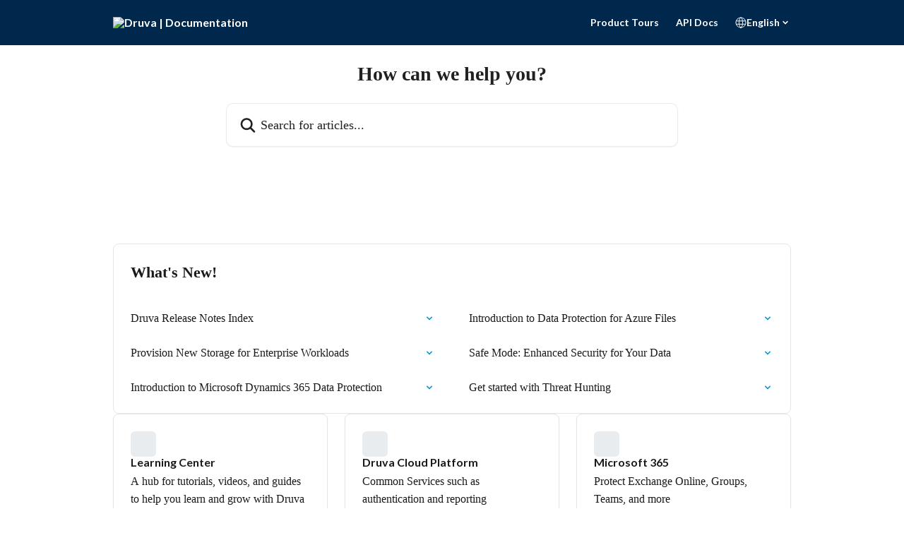

--- FILE ---
content_type: text/html; charset=utf-8
request_url: https://help.druva.com/en
body_size: 16053
content:
<!DOCTYPE html><html lang="en"><head><meta charSet="utf-8" data-next-head=""/><title data-next-head="">Druva | Documentation</title><meta property="og:title" content="Druva | Documentation" data-next-head=""/><meta name="twitter:title" content="Druva | Documentation" data-next-head=""/><meta property="og:description" content="Druva | Documentation" data-next-head=""/><meta name="twitter:description" content="Druva | Documentation" data-next-head=""/><meta name="description" content="Druva | Documentation" data-next-head=""/><meta property="og:type" content="website" data-next-head=""/><meta name="robots" content="all" data-next-head=""/><meta name="viewport" content="width=device-width, initial-scale=1" data-next-head=""/><link href="https://intercom.help/druva-help-center/assets/favicon" rel="icon" data-next-head=""/><link rel="canonical" href="https://help.druva.com/en/" data-next-head=""/><link rel="alternate" href="https://help.druva.com/en/" hrefLang="en" data-next-head=""/><link rel="alternate" href="https://help.druva.com/en/" hrefLang="x-default" data-next-head=""/><link nonce="uxB6qtUmDyqmw3sB2YfZMxnER63TWZXCfnQETibSAF0=" rel="preload" href="https://static.intercomassets.com/_next/static/css/3141721a1e975790.css" as="style"/><link nonce="uxB6qtUmDyqmw3sB2YfZMxnER63TWZXCfnQETibSAF0=" rel="stylesheet" href="https://static.intercomassets.com/_next/static/css/3141721a1e975790.css" data-n-g=""/><link nonce="uxB6qtUmDyqmw3sB2YfZMxnER63TWZXCfnQETibSAF0=" rel="preload" href="https://static.intercomassets.com/_next/static/css/478e7021f61ff7f6.css" as="style"/><link nonce="uxB6qtUmDyqmw3sB2YfZMxnER63TWZXCfnQETibSAF0=" rel="stylesheet" href="https://static.intercomassets.com/_next/static/css/478e7021f61ff7f6.css"/><link nonce="uxB6qtUmDyqmw3sB2YfZMxnER63TWZXCfnQETibSAF0=" rel="preload" href="https://static.intercomassets.com/_next/static/css/2b420b27f78df33f.css" as="style"/><link nonce="uxB6qtUmDyqmw3sB2YfZMxnER63TWZXCfnQETibSAF0=" rel="stylesheet" href="https://static.intercomassets.com/_next/static/css/2b420b27f78df33f.css"/><noscript data-n-css="uxB6qtUmDyqmw3sB2YfZMxnER63TWZXCfnQETibSAF0="></noscript><script defer="" nonce="uxB6qtUmDyqmw3sB2YfZMxnER63TWZXCfnQETibSAF0=" nomodule="" src="https://static.intercomassets.com/_next/static/chunks/polyfills-42372ed130431b0a.js"></script><script defer="" src="https://static.intercomassets.com/_next/static/chunks/4065.dc03f823da24a99e.js" nonce="uxB6qtUmDyqmw3sB2YfZMxnER63TWZXCfnQETibSAF0="></script><script defer="" src="https://static.intercomassets.com/_next/static/chunks/1200.9e10d77acb556fa6.js" nonce="uxB6qtUmDyqmw3sB2YfZMxnER63TWZXCfnQETibSAF0="></script><script src="https://static.intercomassets.com/_next/static/chunks/webpack-77e96bfb16dbd813.js" nonce="uxB6qtUmDyqmw3sB2YfZMxnER63TWZXCfnQETibSAF0=" defer=""></script><script src="https://static.intercomassets.com/_next/static/chunks/framework-1f1b8d38c1d86c61.js" nonce="uxB6qtUmDyqmw3sB2YfZMxnER63TWZXCfnQETibSAF0=" defer=""></script><script src="https://static.intercomassets.com/_next/static/chunks/main-f21c5c986cf9e4f7.js" nonce="uxB6qtUmDyqmw3sB2YfZMxnER63TWZXCfnQETibSAF0=" defer=""></script><script src="https://static.intercomassets.com/_next/static/chunks/pages/_app-94f3b72a331ddaf7.js" nonce="uxB6qtUmDyqmw3sB2YfZMxnER63TWZXCfnQETibSAF0=" defer=""></script><script src="https://static.intercomassets.com/_next/static/chunks/d0502abb-aa607f45f5026044.js" nonce="uxB6qtUmDyqmw3sB2YfZMxnER63TWZXCfnQETibSAF0=" defer=""></script><script src="https://static.intercomassets.com/_next/static/chunks/6190-ef428f6633b5a03f.js" nonce="uxB6qtUmDyqmw3sB2YfZMxnER63TWZXCfnQETibSAF0=" defer=""></script><script src="https://static.intercomassets.com/_next/static/chunks/296-7834dcf3444315af.js" nonce="uxB6qtUmDyqmw3sB2YfZMxnER63TWZXCfnQETibSAF0=" defer=""></script><script src="https://static.intercomassets.com/_next/static/chunks/1493-082b934bc7717cd6.js" nonce="uxB6qtUmDyqmw3sB2YfZMxnER63TWZXCfnQETibSAF0=" defer=""></script><script src="https://static.intercomassets.com/_next/static/chunks/pages/%5BhelpCenterIdentifier%5D/%5Blocale%5D/landing-11986287b0fe7a13.js" nonce="uxB6qtUmDyqmw3sB2YfZMxnER63TWZXCfnQETibSAF0=" defer=""></script><script src="https://static.intercomassets.com/_next/static/e_0hji3lAVYohiVj5dWXp/_buildManifest.js" nonce="uxB6qtUmDyqmw3sB2YfZMxnER63TWZXCfnQETibSAF0=" defer=""></script><script src="https://static.intercomassets.com/_next/static/e_0hji3lAVYohiVj5dWXp/_ssgManifest.js" nonce="uxB6qtUmDyqmw3sB2YfZMxnER63TWZXCfnQETibSAF0=" defer=""></script><meta name="sentry-trace" content="c537f8e9662d643dd38e8ce17be16f9c-0c2a7db3bd99e36f-0"/><meta name="baggage" content="sentry-environment=production,sentry-release=d6b6b4589836420743b66b75450902609b5d0f1e,sentry-public_key=187f842308a64dea9f1f64d4b1b9c298,sentry-trace_id=c537f8e9662d643dd38e8ce17be16f9c,sentry-org_id=2129,sentry-sampled=false,sentry-sample_rand=0.4065677823880721,sentry-sample_rate=0"/><style id="__jsx-2011419142">:root{--body-bg: rgb(255, 255, 255);
--body-image: none;
--body-bg-rgb: 255, 255, 255;
--body-border: rgb(230, 230, 230);
--body-primary-color: #1a1a1a;
--body-secondary-color: #737373;
--body-reaction-bg: rgb(242, 242, 242);
--body-reaction-text-color: rgb(64, 64, 64);
--body-toc-active-border: #737373;
--body-toc-inactive-border: #f2f2f2;
--body-toc-inactive-color: #737373;
--body-toc-active-font-weight: 400;
--body-table-border: rgb(204, 204, 204);
--body-color: hsl(0, 0%, 0%);
--footer-bg: rgb(0, 40, 76);
--footer-image: none;
--footer-border: rgb(0, 67, 127);
--footer-color: hsl(210, 17%, 98%);
--header-bg: none;
--header-image: url(https://downloads.intercomcdn.com/i/o/465507/4bb5e205ad405d4b75368139/d73e08309388a84917c8329087e50d4b.png);
--header-color: hsl(0, 0%, 13%);
--collection-card-bg: rgb(233, 236, 239);
--collection-card-image: none;
--collection-card-color: hsl(30, 38%, 94%);
--card-bg: rgb(255, 255, 255);
--card-border-color: rgb(230, 230, 230);
--card-border-inner-radius: 6px;
--card-border-radius: 8px;
--card-shadow: 0 1px 2px 0 rgb(0 0 0 / 0.05);
--search-bar-border-radius: 10px;
--search-bar-width: 100%;
--ticket-blue-bg-color: #dce1f9;
--ticket-blue-text-color: #334bfa;
--ticket-green-bg-color: #d7efdc;
--ticket-green-text-color: #0f7134;
--ticket-orange-bg-color: #ffebdb;
--ticket-orange-text-color: #b24d00;
--ticket-red-bg-color: #ffdbdb;
--ticket-red-text-color: #df2020;
--header-height: 245px;
--header-subheader-background-color: #00284C;
--header-subheader-font-color: #FFFFFF;
--content-block-bg: rgb(255, 255, 255);
--content-block-image: none;
--content-block-color: hsl(0, 0%, 10%);
--content-block-button-bg: rgb(33, 113, 181);
--content-block-button-image: none;
--content-block-button-color: hsl(210, 17%, 98%);
--content-block-button-radius: 6px;
--content-block-margin: calc(-50vw + 50%);
--content-block-width: calc(100vw);
--primary-color: hsl(195, 100%, 40%);
--primary-color-alpha-10: hsla(195, 100%, 40%, 0.1);
--primary-color-alpha-60: hsla(195, 100%, 40%, 0.6);
--text-on-primary-color: #1a1a1a}</style><style id="__jsx-2179010651">:root{--font-family-primary: 'Roboto', 'Roboto Fallback'}</style><style id="__jsx-1812811501">:root{--font-family-secondary: 'Lato', 'Lato Fallback'}</style><style id="__jsx-1308133340">#search-bar{--search-bar-width: 640px}</style><style id="__jsx-1406699716">#header{--header-height: 245px}</style><style id="__jsx-cf6f0ea00fa5c760">.fade-background.jsx-cf6f0ea00fa5c760{background:radial-gradient(333.38%100%at 50%0%,rgba(var(--body-bg-rgb),0)0%,rgba(var(--body-bg-rgb),.00925356)11.67%,rgba(var(--body-bg-rgb),.0337355)21.17%,rgba(var(--body-bg-rgb),.0718242)28.85%,rgba(var(--body-bg-rgb),.121898)35.03%,rgba(var(--body-bg-rgb),.182336)40.05%,rgba(var(--body-bg-rgb),.251516)44.25%,rgba(var(--body-bg-rgb),.327818)47.96%,rgba(var(--body-bg-rgb),.409618)51.51%,rgba(var(--body-bg-rgb),.495297)55.23%,rgba(var(--body-bg-rgb),.583232)59.47%,rgba(var(--body-bg-rgb),.671801)64.55%,rgba(var(--body-bg-rgb),.759385)70.81%,rgba(var(--body-bg-rgb),.84436)78.58%,rgba(var(--body-bg-rgb),.9551)88.2%,rgba(var(--body-bg-rgb),1)100%),var(--header-image),var(--header-bg);background-size:cover;background-position-x:center}</style></head><body><div id="__next"><div dir="ltr" class="h-full w-full"><span class="hidden">Copyright 2023. Intercom Inc.

      Licensed under the Apache License, Version 2.0 (the &quot;License&quot;);
      you may not use this file except in compliance with the License.
      You may obtain a copy of the License at

          http://www.apache.org/licenses/LICENSE-2.0

      Unless required by applicable law or agreed to in writing, software
      distributed under the License is distributed on an &quot;AS IS&quot; BASIS,
      WITHOUT WARRANTIES OR CONDITIONS OF ANY KIND, either express or implied.
      See the License for the specific language governing permissions and
      limitations under the License.</span><span class="hidden">Copyright (c) 2023, Intercom, Inc. (legal@intercom.io) with Reserved Font Name &quot;Lato&quot;.
      This Font Software is licensed under the SIL Open Font License, Version 1.1.</span><a href="#main-content" class="sr-only font-bold text-header-color focus:not-sr-only focus:absolute focus:left-4 focus:top-4 focus:z-50" aria-roledescription="Link, Press control-option-right-arrow to exit">Skip to main content</a><main class=""><header id="header" data-testid="header" class="jsx-cf6f0ea00fa5c760 flex flex-col text-header-color"><section class="relative flex w-full flex-col bg-header-subheader-background-color text-header-subheader-font-color pb-6"><div class="header__meta_wrapper flex justify-center px-5 pt-6 leading-none sm:px-10"><div class="flex items-center w-240" data-testid="subheader-container"><div class="mo__body header__site_name"><div class="header__logo"><a href="/en/"><img src="https://downloads.intercomcdn.com/i/o/440690/1a2d657ec884f670fda4ec8e/31e15d955d73babef21f49bb8f1142ee.png" height="249" alt="Druva | Documentation"/></a></div></div><div><div class="flex items-center font-semibold"><div class="flex items-center md:hidden" data-testid="small-screen-children"><button class="flex items-center border-none bg-transparent px-1.5" data-testid="hamburger-menu-button" aria-label="Open menu"><svg width="24" height="24" viewBox="0 0 16 16" xmlns="http://www.w3.org/2000/svg" class="fill-current"><path d="M1.86861 2C1.38889 2 1 2.3806 1 2.85008C1 3.31957 1.38889 3.70017 1.86861 3.70017H14.1314C14.6111 3.70017 15 3.31957 15 2.85008C15 2.3806 14.6111 2 14.1314 2H1.86861Z"></path><path d="M1 8C1 7.53051 1.38889 7.14992 1.86861 7.14992H14.1314C14.6111 7.14992 15 7.53051 15 8C15 8.46949 14.6111 8.85008 14.1314 8.85008H1.86861C1.38889 8.85008 1 8.46949 1 8Z"></path><path d="M1 13.1499C1 12.6804 1.38889 12.2998 1.86861 12.2998H14.1314C14.6111 12.2998 15 12.6804 15 13.1499C15 13.6194 14.6111 14 14.1314 14H1.86861C1.38889 14 1 13.6194 1 13.1499Z"></path></svg></button><div class="fixed right-0 top-0 z-50 h-full w-full hidden" data-testid="hamburger-menu"><div class="flex h-full w-full justify-end bg-black bg-opacity-30"><div class="flex h-fit w-full flex-col bg-white opacity-100 sm:h-full sm:w-1/2"><button class="text-body-font flex items-center self-end border-none bg-transparent pr-6 pt-6" data-testid="hamburger-menu-close-button" aria-label="Close menu"><svg width="24" height="24" viewBox="0 0 16 16" xmlns="http://www.w3.org/2000/svg"><path d="M3.5097 3.5097C3.84165 3.17776 4.37984 3.17776 4.71178 3.5097L7.99983 6.79775L11.2879 3.5097C11.6198 3.17776 12.158 3.17776 12.49 3.5097C12.8219 3.84165 12.8219 4.37984 12.49 4.71178L9.20191 7.99983L12.49 11.2879C12.8219 11.6198 12.8219 12.158 12.49 12.49C12.158 12.8219 11.6198 12.8219 11.2879 12.49L7.99983 9.20191L4.71178 12.49C4.37984 12.8219 3.84165 12.8219 3.5097 12.49C3.17776 12.158 3.17776 11.6198 3.5097 11.2879L6.79775 7.99983L3.5097 4.71178C3.17776 4.37984 3.17776 3.84165 3.5097 3.5097Z"></path></svg></button><nav class="flex flex-col pl-4 text-black"><a target="_blank" rel="noopener noreferrer" href="https://www.druva.com/tours" class="mx-5 mb-5 text-md no-underline hover:opacity-80 md:mx-3 md:my-0 md:text-base" data-testid="header-link-0">Product Tours</a><a target="_blank" rel="noopener noreferrer" href="https://developer.druva.com/" class="mx-5 mb-5 text-md no-underline hover:opacity-80 md:mx-3 md:my-0 md:text-base" data-testid="header-link-1">API Docs</a><div class="relative cursor-pointer has-[:focus]:outline"><select class="peer absolute z-10 block h-6 w-full cursor-pointer opacity-0 md:text-base" aria-label="Change language" id="language-selector"><option value="/en/" class="text-black" selected="">English</option></select><div class="mb-10 ml-5 flex items-center gap-1 text-md hover:opacity-80 peer-hover:opacity-80 md:m-0 md:ml-3 md:text-base" aria-hidden="true"><svg id="locale-picker-globe" width="16" height="16" viewBox="0 0 16 16" fill="none" xmlns="http://www.w3.org/2000/svg" class="shrink-0" aria-hidden="true"><path d="M8 15C11.866 15 15 11.866 15 8C15 4.13401 11.866 1 8 1C4.13401 1 1 4.13401 1 8C1 11.866 4.13401 15 8 15Z" stroke="currentColor" stroke-linecap="round" stroke-linejoin="round"></path><path d="M8 15C9.39949 15 10.534 11.866 10.534 8C10.534 4.13401 9.39949 1 8 1C6.60051 1 5.466 4.13401 5.466 8C5.466 11.866 6.60051 15 8 15Z" stroke="currentColor" stroke-linecap="round" stroke-linejoin="round"></path><path d="M1.448 5.75989H14.524" stroke="currentColor" stroke-linecap="round" stroke-linejoin="round"></path><path d="M1.448 10.2402H14.524" stroke="currentColor" stroke-linecap="round" stroke-linejoin="round"></path></svg>English<svg id="locale-picker-arrow" width="16" height="16" viewBox="0 0 16 16" fill="none" xmlns="http://www.w3.org/2000/svg" class="shrink-0" aria-hidden="true"><path d="M5 6.5L8.00093 9.5L11 6.50187" stroke="currentColor" stroke-width="1.5" stroke-linecap="round" stroke-linejoin="round"></path></svg></div></div></nav></div></div></div></div><nav class="hidden items-center md:flex" data-testid="large-screen-children"><a target="_blank" rel="noopener noreferrer" href="https://www.druva.com/tours" class="mx-5 mb-5 text-md no-underline hover:opacity-80 md:mx-3 md:my-0 md:text-base" data-testid="header-link-0">Product Tours</a><a target="_blank" rel="noopener noreferrer" href="https://developer.druva.com/" class="mx-5 mb-5 text-md no-underline hover:opacity-80 md:mx-3 md:my-0 md:text-base" data-testid="header-link-1">API Docs</a><div class="relative cursor-pointer has-[:focus]:outline"><select class="peer absolute z-10 block h-6 w-full cursor-pointer opacity-0 md:text-base" aria-label="Change language" id="language-selector"><option value="/en/" class="text-black" selected="">English</option></select><div class="mb-10 ml-5 flex items-center gap-1 text-md hover:opacity-80 peer-hover:opacity-80 md:m-0 md:ml-3 md:text-base" aria-hidden="true"><svg id="locale-picker-globe" width="16" height="16" viewBox="0 0 16 16" fill="none" xmlns="http://www.w3.org/2000/svg" class="shrink-0" aria-hidden="true"><path d="M8 15C11.866 15 15 11.866 15 8C15 4.13401 11.866 1 8 1C4.13401 1 1 4.13401 1 8C1 11.866 4.13401 15 8 15Z" stroke="currentColor" stroke-linecap="round" stroke-linejoin="round"></path><path d="M8 15C9.39949 15 10.534 11.866 10.534 8C10.534 4.13401 9.39949 1 8 1C6.60051 1 5.466 4.13401 5.466 8C5.466 11.866 6.60051 15 8 15Z" stroke="currentColor" stroke-linecap="round" stroke-linejoin="round"></path><path d="M1.448 5.75989H14.524" stroke="currentColor" stroke-linecap="round" stroke-linejoin="round"></path><path d="M1.448 10.2402H14.524" stroke="currentColor" stroke-linecap="round" stroke-linejoin="round"></path></svg>English<svg id="locale-picker-arrow" width="16" height="16" viewBox="0 0 16 16" fill="none" xmlns="http://www.w3.org/2000/svg" class="shrink-0" aria-hidden="true"><path d="M5 6.5L8.00093 9.5L11 6.50187" stroke="currentColor" stroke-width="1.5" stroke-linecap="round" stroke-linejoin="round"></path></svg></div></div></nav></div></div></div></div></section><div class="jsx-cf6f0ea00fa5c760 relative flex grow flex-col mb-9 bg-header-bg bg-header-image bg-cover bg-center pb-9 pt-6 sm:min-h-header"><div id="sr-announcement" aria-live="polite" class="jsx-cf6f0ea00fa5c760 sr-only"></div><div class="jsx-cf6f0ea00fa5c760 flex h-full flex-col items-center marker:shrink-0"><section class="relative mx-5 flex h-full w-full flex-col items-center px-5 sm:px-10"><div class="flex h-full max-w-full flex-col w-240 justify-center" data-testid="main-header-container"><h1 class="text-7 mb-6 text-welcome-message font-bold text-header-color text-center">How can we help you?</h1><div id="search-bar" class="relative w-full"><form action="/en/" autoComplete="off"><div class="flex w-full flex-col items-center"><div class="relative flex w-full sm:w-search-bar"><label for="search-input" class="sr-only">Search for articles...</label><input id="search-input" type="text" autoComplete="off" class="peer w-full rounded-search-bar border border-black-alpha-8 bg-white-alpha-20 p-4 ps-12 font-secondary text-lg text-header-color shadow-search-bar outline-none transition ease-linear placeholder:text-header-color hover:bg-white-alpha-27 hover:shadow-search-bar-hover focus:border-transparent focus:bg-white focus:text-black-10 focus:shadow-search-bar-focused placeholder:focus:text-black-45" placeholder="Search for articles..." name="q" aria-label="Search for articles..." value=""/><div class="absolute inset-y-0 start-0 flex items-center fill-header-color peer-focus-visible:fill-black-45 pointer-events-none ps-5"><svg width="22" height="21" viewBox="0 0 22 21" xmlns="http://www.w3.org/2000/svg" class="fill-inherit" aria-hidden="true"><path fill-rule="evenodd" clip-rule="evenodd" d="M3.27485 8.7001C3.27485 5.42781 5.92757 2.7751 9.19985 2.7751C12.4721 2.7751 15.1249 5.42781 15.1249 8.7001C15.1249 11.9724 12.4721 14.6251 9.19985 14.6251C5.92757 14.6251 3.27485 11.9724 3.27485 8.7001ZM9.19985 0.225098C4.51924 0.225098 0.724854 4.01948 0.724854 8.7001C0.724854 13.3807 4.51924 17.1751 9.19985 17.1751C11.0802 17.1751 12.8176 16.5627 14.2234 15.5265L19.0981 20.4013C19.5961 20.8992 20.4033 20.8992 20.9013 20.4013C21.3992 19.9033 21.3992 19.0961 20.9013 18.5981L16.0264 13.7233C17.0625 12.3176 17.6749 10.5804 17.6749 8.7001C17.6749 4.01948 13.8805 0.225098 9.19985 0.225098Z"></path></svg></div></div></div></form></div></div></section></div></div></header><div class="z-1 flex shrink-0 grow basis-auto justify-center px-5 sm:px-10"><section data-testid="main-content" id="main-content" class="max-w-full w-240"><section data-testid="landing-section"><div class="flex flex-col gap-12"><section class="flex flex-col rounded-card border border-solid border-card-border bg-card-bg p-2 sm:p-3"><header data-testid="article-list-block-title" class="mb-1 px-3 pb-4 pt-2 font-primary text-xl font-bold leading-10 text-body-primary-color">What&#x27;s New!</header><div class="grid auto-rows-auto gap-x-4 sm:gap-x-6 md:grid-cols-2" role="list"><a class="duration-250 group/article flex flex-row justify-between gap-2 py-2 no-underline transition ease-linear hover:bg-primary-alpha-10 hover:text-primary sm:rounded-card-inner sm:py-3 rounded-card-inner px-3" href="https://help.druva.com/en/articles/10206884-druva-release-notes-index" data-testid="article-link"><div class="flex flex-col p-0"><span class="m-0 text-md text-body-primary-color group-hover/article:text-primary font-regular">Druva Release Notes Index</span></div><div class="flex shrink-0 flex-col justify-center p-0"><svg class="block h-4 w-4 text-primary ltr:-rotate-90 rtl:rotate-90" fill="currentColor" viewBox="0 0 20 20" xmlns="http://www.w3.org/2000/svg"><path fill-rule="evenodd" d="M5.293 7.293a1 1 0 011.414 0L10 10.586l3.293-3.293a1 1 0 111.414 1.414l-4 4a1 1 0 01-1.414 0l-4-4a1 1 0 010-1.414z" clip-rule="evenodd"></path></svg></div></a><a class="duration-250 group/article flex flex-row justify-between gap-2 py-2 no-underline transition ease-linear hover:bg-primary-alpha-10 hover:text-primary sm:rounded-card-inner sm:py-3 rounded-card-inner px-3" href="https://help.druva.com/en/articles/12469511-introduction-to-data-protection-for-azure-files" data-testid="article-link"><div class="flex flex-col p-0"><span class="m-0 text-md text-body-primary-color group-hover/article:text-primary font-regular">Introduction to Data Protection for Azure Files</span></div><div class="flex shrink-0 flex-col justify-center p-0"><svg class="block h-4 w-4 text-primary ltr:-rotate-90 rtl:rotate-90" fill="currentColor" viewBox="0 0 20 20" xmlns="http://www.w3.org/2000/svg"><path fill-rule="evenodd" d="M5.293 7.293a1 1 0 011.414 0L10 10.586l3.293-3.293a1 1 0 111.414 1.414l-4 4a1 1 0 01-1.414 0l-4-4a1 1 0 010-1.414z" clip-rule="evenodd"></path></svg></div></a><a class="duration-250 group/article flex flex-row justify-between gap-2 py-2 no-underline transition ease-linear hover:bg-primary-alpha-10 hover:text-primary sm:rounded-card-inner sm:py-3 rounded-card-inner px-3" href="https://help.druva.com/en/articles/12890113-provision-new-storage-for-enterprise-workloads" data-testid="article-link"><div class="flex flex-col p-0"><span class="m-0 text-md text-body-primary-color group-hover/article:text-primary font-regular">Provision New Storage for Enterprise Workloads</span></div><div class="flex shrink-0 flex-col justify-center p-0"><svg class="block h-4 w-4 text-primary ltr:-rotate-90 rtl:rotate-90" fill="currentColor" viewBox="0 0 20 20" xmlns="http://www.w3.org/2000/svg"><path fill-rule="evenodd" d="M5.293 7.293a1 1 0 011.414 0L10 10.586l3.293-3.293a1 1 0 111.414 1.414l-4 4a1 1 0 01-1.414 0l-4-4a1 1 0 010-1.414z" clip-rule="evenodd"></path></svg></div></a><a class="duration-250 group/article flex flex-row justify-between gap-2 py-2 no-underline transition ease-linear hover:bg-primary-alpha-10 hover:text-primary sm:rounded-card-inner sm:py-3 rounded-card-inner px-3" href="https://help.druva.com/en/articles/10901085-safe-mode-enhanced-security-for-your-data" data-testid="article-link"><div class="flex flex-col p-0"><span class="m-0 text-md text-body-primary-color group-hover/article:text-primary font-regular">Safe Mode: Enhanced Security for Your Data</span></div><div class="flex shrink-0 flex-col justify-center p-0"><svg class="block h-4 w-4 text-primary ltr:-rotate-90 rtl:rotate-90" fill="currentColor" viewBox="0 0 20 20" xmlns="http://www.w3.org/2000/svg"><path fill-rule="evenodd" d="M5.293 7.293a1 1 0 011.414 0L10 10.586l3.293-3.293a1 1 0 111.414 1.414l-4 4a1 1 0 01-1.414 0l-4-4a1 1 0 010-1.414z" clip-rule="evenodd"></path></svg></div></a><a class="duration-250 group/article flex flex-row justify-between gap-2 py-2 no-underline transition ease-linear hover:bg-primary-alpha-10 hover:text-primary sm:rounded-card-inner sm:py-3 rounded-card-inner px-3" href="https://help.druva.com/en/articles/10513524-introduction-to-microsoft-dynamics-365-data-protection" data-testid="article-link"><div class="flex flex-col p-0"><span class="m-0 text-md text-body-primary-color group-hover/article:text-primary font-regular">Introduction to Microsoft Dynamics 365 Data Protection</span></div><div class="flex shrink-0 flex-col justify-center p-0"><svg class="block h-4 w-4 text-primary ltr:-rotate-90 rtl:rotate-90" fill="currentColor" viewBox="0 0 20 20" xmlns="http://www.w3.org/2000/svg"><path fill-rule="evenodd" d="M5.293 7.293a1 1 0 011.414 0L10 10.586l3.293-3.293a1 1 0 111.414 1.414l-4 4a1 1 0 01-1.414 0l-4-4a1 1 0 010-1.414z" clip-rule="evenodd"></path></svg></div></a><a class="duration-250 group/article flex flex-row justify-between gap-2 py-2 no-underline transition ease-linear hover:bg-primary-alpha-10 hover:text-primary sm:rounded-card-inner sm:py-3 rounded-card-inner px-3" href="https://help.druva.com/en/articles/9398481-get-started-with-threat-hunting" data-testid="article-link"><div class="flex flex-col p-0"><span class="m-0 text-md text-body-primary-color group-hover/article:text-primary font-regular">Get started with Threat Hunting</span></div><div class="flex shrink-0 flex-col justify-center p-0"><svg class="block h-4 w-4 text-primary ltr:-rotate-90 rtl:rotate-90" fill="currentColor" viewBox="0 0 20 20" xmlns="http://www.w3.org/2000/svg"><path fill-rule="evenodd" d="M5.293 7.293a1 1 0 011.414 0L10 10.586l3.293-3.293a1 1 0 111.414 1.414l-4 4a1 1 0 01-1.414 0l-4-4a1 1 0 010-1.414z" clip-rule="evenodd"></path></svg></div></a></div></section><div class="grid auto-rows-auto gap-x-4 sm:gap-x-6 gap-y-4 sm:gap-y-6 md:grid-cols-3" role="list"><a href="https://help.druva.com/en/collections/9527765-learning-center" data-testid="collection-card-classic" class="collection-link group/collection-summary flex grow overflow-hidden border border-solid border-card-border bg-card-bg no-underline shadow-card transition ease-linear rounded-card hover:border-primary-alpha-60 flex-col"><div class="flex grow flex-col gap-4 p-5 sm:flex-col sm:p-6" id="learning-center"><div id="collection-icon-9527765" class="flex items-center rounded-card-inner bg-cover bg-center h-9 w-9 justify-center bg-collection-card-bg bg-collection-card-image" data-test-collection-photo="true"><div class="h-6 w-6"><img src="https://downloads.intercomcdn.com/i/o/bss4b318/585118/8078d4bc5f8c62327d010decd903/27cbbb7d58b7d2f5a64d54a69a09ff00.png" alt="" width="100%" height="100%" loading="lazy"/></div></div><div class="intercom-force-break flex w-full flex-1 flex-col text-body-primary-color justify-between"><div><div class="-mt-1 mb-0.5 line-clamp-2 text-md font-semibold leading-normal text-body-primary-color transition ease-linear group-hover/collection-summary:text-primary sm:line-clamp-1" data-testid="collection-name">Learning Center</div><p class="mb-0 mt-0 line-clamp-3 text-md sm:line-clamp-3">A hub for tutorials, videos, and guides to help you learn and grow with Druva</p></div><div class="mt-4"><div class="flex"><span class="line-clamp-1 flex text-base text-body-secondary-color">1 article</span></div></div></div></div></a><a href="https://help.druva.com/en/collections/6094377-druva-cloud-platform" data-testid="collection-card-classic" class="collection-link group/collection-summary flex grow overflow-hidden border border-solid border-card-border bg-card-bg no-underline shadow-card transition ease-linear rounded-card hover:border-primary-alpha-60 flex-col"><div class="flex grow flex-col gap-4 p-5 sm:flex-col sm:p-6" id="druva-cloud-platform"><div id="collection-icon-6094377" class="flex items-center rounded-card-inner bg-cover bg-center h-9 w-9 justify-center bg-collection-card-bg bg-collection-card-image" data-test-collection-photo="true"><div class="h-6 w-6"><img src="https://downloads.intercomcdn.com/i/o/bss4b318/585120/c21aafe5bbf71bb92d5079cc2534/d82ceed707b21b8b9be9aee530bf5714.png" alt="" width="100%" height="100%" loading="lazy"/></div></div><div class="intercom-force-break flex w-full flex-1 flex-col text-body-primary-color justify-between"><div><div class="-mt-1 mb-0.5 line-clamp-2 text-md font-semibold leading-normal text-body-primary-color transition ease-linear group-hover/collection-summary:text-primary sm:line-clamp-1" data-testid="collection-name">Druva Cloud Platform</div><p class="mb-0 mt-0 line-clamp-3 text-md sm:line-clamp-3">Common Services such as authentication and reporting</p></div><div class="mt-4"><div class="flex"><span class="line-clamp-1 flex text-base text-body-secondary-color">226 articles</span></div></div></div></div></a><a href="https://help.druva.com/en/collections/6093923-microsoft-365" data-testid="collection-card-classic" class="collection-link group/collection-summary flex grow overflow-hidden border border-solid border-card-border bg-card-bg no-underline shadow-card transition ease-linear rounded-card hover:border-primary-alpha-60 flex-col"><div class="flex grow flex-col gap-4 p-5 sm:flex-col sm:p-6" id="microsoft-365"><div id="collection-icon-6093923" class="flex items-center rounded-card-inner bg-cover bg-center h-9 w-9 justify-center bg-collection-card-bg bg-collection-card-image" data-test-collection-photo="true"><div class="h-6 w-6"><img src="https://downloads.intercomcdn.com/i/o/575387/9e9bdb44e2939053d7190372/d8d49332658e39400a61af2be51eff49.png" alt="" width="100%" height="100%" loading="lazy"/></div></div><div class="intercom-force-break flex w-full flex-1 flex-col text-body-primary-color justify-between"><div><div class="-mt-1 mb-0.5 line-clamp-2 text-md font-semibold leading-normal text-body-primary-color transition ease-linear group-hover/collection-summary:text-primary sm:line-clamp-1" data-testid="collection-name">Microsoft 365</div><p class="mb-0 mt-0 line-clamp-3 text-md sm:line-clamp-3">Protect Exchange Online, Groups, Teams, and more</p></div><div class="mt-4"><div class="flex"><span class="line-clamp-1 flex text-base text-body-secondary-color">174 articles</span></div></div></div></div></a><a href="https://help.druva.com/en/collections/9593289-microsoft-entra-id" data-testid="collection-card-classic" class="collection-link group/collection-summary flex grow overflow-hidden border border-solid border-card-border bg-card-bg no-underline shadow-card transition ease-linear rounded-card hover:border-primary-alpha-60 flex-col"><div class="flex grow flex-col gap-4 p-5 sm:flex-col sm:p-6" id="microsoft-entra-id"><div id="collection-icon-9593289" class="flex items-center rounded-card-inner bg-cover bg-center h-9 w-9 justify-center bg-collection-card-bg bg-collection-card-image" data-test-collection-photo="true"><div class="h-6 w-6"><img src="https://downloads.intercomcdn.com/i/o/575398/5750efb7197085d80da96815/c723f5a45dbe8d80711a52ea2831d25b.png" alt="" width="100%" height="100%" loading="lazy"/></div></div><div class="intercom-force-break flex w-full flex-1 flex-col text-body-primary-color justify-between"><div><div class="-mt-1 mb-0.5 line-clamp-2 text-md font-semibold leading-normal text-body-primary-color transition ease-linear group-hover/collection-summary:text-primary sm:line-clamp-1" data-testid="collection-name">Microsoft Entra ID</div><p class="mb-0 mt-0 line-clamp-3 text-md sm:line-clamp-3">Protect Microsoft Entra ID data</p></div><div class="mt-4"><div class="flex"><span class="line-clamp-1 flex text-base text-body-secondary-color">11 articles</span></div></div></div></div></a><a href="https://help.druva.com/en/collections/11587083-microsoft-dynamics-365" data-testid="collection-card-classic" class="collection-link group/collection-summary flex grow overflow-hidden border border-solid border-card-border bg-card-bg no-underline shadow-card transition ease-linear rounded-card hover:border-primary-alpha-60 flex-col"><div class="flex grow flex-col gap-4 p-5 sm:flex-col sm:p-6" id="microsoft-dynamics-365"><div id="collection-icon-11587083" class="flex items-center rounded-card-inner bg-cover bg-center h-9 w-9 justify-center bg-collection-card-bg bg-collection-card-image" data-test-collection-photo="true"><div class="h-6 w-6"><img src="https://downloads.intercomcdn.com/i/o/bss4b318/656434/fc4b5573aa3d479d352b129196ae/f6d3ed84b6b454976e2e8e0579cd23ab.png" alt="" width="100%" height="100%" loading="lazy"/></div></div><div class="intercom-force-break flex w-full flex-1 flex-col text-body-primary-color justify-between"><div><div class="-mt-1 mb-0.5 line-clamp-2 text-md font-semibold leading-normal text-body-primary-color transition ease-linear group-hover/collection-summary:text-primary sm:line-clamp-1" data-testid="collection-name">Microsoft Dynamics 365</div><p class="mb-0 mt-0 line-clamp-3 text-md sm:line-clamp-3">Protect Microsoft Dynamics 365 Environments</p></div><div class="mt-4"><div class="flex"><span class="line-clamp-1 flex text-base text-body-secondary-color">13 articles</span></div></div></div></div></a><a href="https://help.druva.com/en/collections/7534052-enterprise-workloads" data-testid="collection-card-classic" class="collection-link group/collection-summary flex grow overflow-hidden border border-solid border-card-border bg-card-bg no-underline shadow-card transition ease-linear rounded-card hover:border-primary-alpha-60 flex-col"><div class="flex grow flex-col gap-4 p-5 sm:flex-col sm:p-6" id="enterprise-workloads"><div id="collection-icon-7534052" class="flex items-center rounded-card-inner bg-cover bg-center h-9 w-9 justify-center bg-collection-card-bg bg-collection-card-image" data-test-collection-photo="true"><div class="h-6 w-6"><img src="https://downloads.intercomcdn.com/i/o/575384/3da742f6978558e96e0891aa/32ad590e05e7e5ce73b24c116321b285.png" alt="" width="100%" height="100%" loading="lazy"/></div></div><div class="intercom-force-break flex w-full flex-1 flex-col text-body-primary-color justify-between"><div><div class="-mt-1 mb-0.5 line-clamp-2 text-md font-semibold leading-normal text-body-primary-color transition ease-linear group-hover/collection-summary:text-primary sm:line-clamp-1" data-testid="collection-name">Enterprise Workloads</div><p class="mb-0 mt-0 line-clamp-3 text-md sm:line-clamp-3">Protect on-premise and cloud workloads: File, NAS, SQL, Oracle, SAP HANA, VMware, Nutanix AHV, Hyper-V, MySQL, PostgreSQL, AWS S3, Azure VMs, Azure Blob Storage, and Azure SQL</p></div><div class="mt-4"><div class="flex"><span class="line-clamp-1 flex text-base text-body-secondary-color">643 articles</span></div></div></div></div></a><a href="https://help.druva.com/en/collections/6156129-aws-workloads" data-testid="collection-card-classic" class="collection-link group/collection-summary flex grow overflow-hidden border border-solid border-card-border bg-card-bg no-underline shadow-card transition ease-linear rounded-card hover:border-primary-alpha-60 flex-col"><div class="flex grow flex-col gap-4 p-5 sm:flex-col sm:p-6" id="aws-workloads"><div id="collection-icon-6156129" class="flex items-center rounded-card-inner bg-cover bg-center h-9 w-9 justify-center bg-collection-card-bg bg-collection-card-image" data-test-collection-photo="true"><div class="h-6 w-6"><img src="https://downloads.intercomcdn.com/i/o/575421/581644b4423139061bb69141/124de92b7e2d34b07d49e7a89c0f3bac.png" alt="" width="100%" height="100%" loading="lazy"/></div></div><div class="intercom-force-break flex w-full flex-1 flex-col text-body-primary-color justify-between"><div><div class="-mt-1 mb-0.5 line-clamp-2 text-md font-semibold leading-normal text-body-primary-color transition ease-linear group-hover/collection-summary:text-primary sm:line-clamp-1" data-testid="collection-name">AWS Workloads</div><p class="mb-0 mt-0 line-clamp-3 text-md sm:line-clamp-3">Protect EC2, EBS, RDS (Neptune, DocumentDB, Aurora instances), Dynamo DB, Redshift, and S3.</p></div><div class="mt-4"><div class="flex"><span class="line-clamp-1 flex text-base text-body-secondary-color">140 articles</span></div></div></div></div></a><a href="https://help.druva.com/en/collections/6094035-google-workspace" data-testid="collection-card-classic" class="collection-link group/collection-summary flex grow overflow-hidden border border-solid border-card-border bg-card-bg no-underline shadow-card transition ease-linear rounded-card hover:border-primary-alpha-60 flex-col"><div class="flex grow flex-col gap-4 p-5 sm:flex-col sm:p-6" id="google-workspace"><div id="collection-icon-6094035" class="flex items-center rounded-card-inner bg-cover bg-center h-9 w-9 justify-center bg-collection-card-bg bg-collection-card-image" data-test-collection-photo="true"><div class="h-6 w-6"><img src="https://downloads.intercomcdn.com/i/o/575369/729c4513847f82e1663638d6/dc253716b3983dbf90a80aa7ce3c89db.png" alt="" width="100%" height="100%" loading="lazy"/></div></div><div class="intercom-force-break flex w-full flex-1 flex-col text-body-primary-color justify-between"><div><div class="-mt-1 mb-0.5 line-clamp-2 text-md font-semibold leading-normal text-body-primary-color transition ease-linear group-hover/collection-summary:text-primary sm:line-clamp-1" data-testid="collection-name">Google Workspace</div><p class="mb-0 mt-0 line-clamp-3 text-md sm:line-clamp-3">Protect Gmail, Google Drive, and Shared Drive Data</p></div><div class="mt-4"><div class="flex"><span class="line-clamp-1 flex text-base text-body-secondary-color">21 articles</span></div></div></div></div></a><a href="https://help.druva.com/en/collections/6094037-salesforce" data-testid="collection-card-classic" class="collection-link group/collection-summary flex grow overflow-hidden border border-solid border-card-border bg-card-bg no-underline shadow-card transition ease-linear rounded-card hover:border-primary-alpha-60 flex-col"><div class="flex grow flex-col gap-4 p-5 sm:flex-col sm:p-6" id="salesforce"><div id="collection-icon-6094037" class="flex items-center rounded-card-inner bg-cover bg-center h-9 w-9 justify-center bg-collection-card-bg bg-collection-card-image" data-test-collection-photo="true"><div class="h-6 w-6"><img src="https://downloads.intercomcdn.com/i/o/575385/eb3477c0f255c1da434a90a2/7a165d46e3b6b57719a7b1679eeaacb2.png" alt="" width="100%" height="100%" loading="lazy"/></div></div><div class="intercom-force-break flex w-full flex-1 flex-col text-body-primary-color justify-between"><div><div class="-mt-1 mb-0.5 line-clamp-2 text-md font-semibold leading-normal text-body-primary-color transition ease-linear group-hover/collection-summary:text-primary sm:line-clamp-1" data-testid="collection-name">Salesforce</div><p class="mb-0 mt-0 line-clamp-3 text-md sm:line-clamp-3">Protect Salesforce Data</p></div><div class="mt-4"><div class="flex"><span class="line-clamp-1 flex text-base text-body-secondary-color">56 articles</span></div></div></div></div></a><a href="https://help.druva.com/en/collections/7386859-endpoints" data-testid="collection-card-classic" class="collection-link group/collection-summary flex grow overflow-hidden border border-solid border-card-border bg-card-bg no-underline shadow-card transition ease-linear rounded-card hover:border-primary-alpha-60 flex-col"><div class="flex grow flex-col gap-4 p-5 sm:flex-col sm:p-6" id="endpoints"><div id="collection-icon-7386859" class="flex items-center rounded-card-inner bg-cover bg-center h-9 w-9 justify-center bg-collection-card-bg bg-collection-card-image" data-test-collection-photo="true"><div class="h-6 w-6"><img src="https://downloads.intercomcdn.com/i/o/bss4b318/585131/fdcf806d3d6bab44e9ffdeb19eb5/5a3faf636e65accbb9466f28ba9c1851.png" alt="" width="100%" height="100%" loading="lazy"/></div></div><div class="intercom-force-break flex w-full flex-1 flex-col text-body-primary-color justify-between"><div><div class="-mt-1 mb-0.5 line-clamp-2 text-md font-semibold leading-normal text-body-primary-color transition ease-linear group-hover/collection-summary:text-primary sm:line-clamp-1" data-testid="collection-name">Endpoints</div><p class="mb-0 mt-0 line-clamp-3 text-md sm:line-clamp-3">Protect data on devices such as Laptops &amp; Desktops</p></div><div class="mt-4"><div class="flex"><span class="line-clamp-1 flex text-base text-body-secondary-color">150 articles</span></div></div></div></div></a><a href="https://help.druva.com/en/collections/7941606-insync-client-insync-web-guide" data-testid="collection-card-classic" class="collection-link group/collection-summary flex grow overflow-hidden border border-solid border-card-border bg-card-bg no-underline shadow-card transition ease-linear rounded-card hover:border-primary-alpha-60 flex-col"><div class="flex grow flex-col gap-4 p-5 sm:flex-col sm:p-6" id="insync-client-insync-web-guide"><div id="collection-icon-7941606" class="flex items-center rounded-card-inner bg-cover bg-center h-9 w-9 justify-center bg-collection-card-bg bg-collection-card-image" data-test-collection-photo="true"><div class="h-6 w-6"><img src="https://downloads.intercomcdn.com/i/o/bss4b318/585132/deb1f8faaa4098a0fa56bd8439e5/5a3faf636e65accbb9466f28ba9c1851.png" alt="" width="100%" height="100%" loading="lazy"/></div></div><div class="intercom-force-break flex w-full flex-1 flex-col text-body-primary-color justify-between"><div><div class="-mt-1 mb-0.5 line-clamp-2 text-md font-semibold leading-normal text-body-primary-color transition ease-linear group-hover/collection-summary:text-primary sm:line-clamp-1" data-testid="collection-name">inSync Client &amp; inSync Web Guide</div><p class="mb-0 mt-0 line-clamp-3 text-md sm:line-clamp-3">inSync Client and inSync Web for user devices to access the backed-up data.</p></div><div class="mt-4"><div class="flex"><span class="line-clamp-1 flex text-base text-body-secondary-color">63 articles</span></div></div></div></div></a><a href="https://help.druva.com/en/collections/6646327-data-governance" data-testid="collection-card-classic" class="collection-link group/collection-summary flex grow overflow-hidden border border-solid border-card-border bg-card-bg no-underline shadow-card transition ease-linear rounded-card hover:border-primary-alpha-60 flex-col"><div class="flex grow flex-col gap-4 p-5 sm:flex-col sm:p-6" id="data-governance"><div id="collection-icon-6646327" class="flex items-center rounded-card-inner bg-cover bg-center h-9 w-9 justify-center bg-collection-card-bg bg-collection-card-image" data-test-collection-photo="true"><div class="h-6 w-6"><img src="https://downloads.intercomcdn.com/i/o/575409/7be3a6e67bdd471ee0be69c0/a89d31a14f57905cf9d89d39998477f3.png" alt="" width="100%" height="100%" loading="lazy"/></div></div><div class="intercom-force-break flex w-full flex-1 flex-col text-body-primary-color justify-between"><div><div class="-mt-1 mb-0.5 line-clamp-2 text-md font-semibold leading-normal text-body-primary-color transition ease-linear group-hover/collection-summary:text-primary sm:line-clamp-1" data-testid="collection-name">Data Governance</div><p class="mb-0 mt-0 line-clamp-3 text-md sm:line-clamp-3">eDiscovery and Federated Search</p></div><div class="mt-4"><div class="flex"><span class="line-clamp-1 flex text-base text-body-secondary-color">71 articles</span></div></div></div></div></a><a href="https://help.druva.com/en/collections/6646328-cyber-resiliency" data-testid="collection-card-classic" class="collection-link group/collection-summary flex grow overflow-hidden border border-solid border-card-border bg-card-bg no-underline shadow-card transition ease-linear rounded-card hover:border-primary-alpha-60 flex-col"><div class="flex grow flex-col gap-4 p-5 sm:flex-col sm:p-6" id="cyber-resiliency"><div id="collection-icon-6646328" class="flex items-center rounded-card-inner bg-cover bg-center h-9 w-9 justify-center bg-collection-card-bg bg-collection-card-image" data-test-collection-photo="true"><div class="h-6 w-6"><img src="https://downloads.intercomcdn.com/i/o/575405/3cebd1aad580658f3f2ecd3e/bbff0e9387e529f66ff2074bde88e907.png" alt="" width="100%" height="100%" loading="lazy"/></div></div><div class="intercom-force-break flex w-full flex-1 flex-col text-body-primary-color justify-between"><div><div class="-mt-1 mb-0.5 line-clamp-2 text-md font-semibold leading-normal text-body-primary-color transition ease-linear group-hover/collection-summary:text-primary sm:line-clamp-1" data-testid="collection-name">Cyber Resiliency</div><p class="mb-0 mt-0 line-clamp-3 text-md sm:line-clamp-3">Posture &amp; Observability &amp; Ransomware protection &amp; recovery</p></div><div class="mt-4"><div class="flex"><span class="line-clamp-1 flex text-base text-body-secondary-color">53 articles</span></div></div></div></div></a><a href="https://help.druva.com/en/collections/7848423-managed-services-center" data-testid="collection-card-classic" class="collection-link group/collection-summary flex grow overflow-hidden border border-solid border-card-border bg-card-bg no-underline shadow-card transition ease-linear rounded-card hover:border-primary-alpha-60 flex-col"><div class="flex grow flex-col gap-4 p-5 sm:flex-col sm:p-6" id="managed-services-center"><div id="collection-icon-7848423" class="flex items-center rounded-card-inner bg-cover bg-center h-9 w-9 justify-center bg-collection-card-bg bg-collection-card-image" data-test-collection-photo="true"><div class="h-6 w-6"><img src="https://downloads.intercomcdn.com/i/o/bss4b318/585121/56275919b1461ff261c389e6cd5d/6bfab1dbd5fb43e46a23cd6c500d73db.png" alt="" width="100%" height="100%" loading="lazy"/></div></div><div class="intercom-force-break flex w-full flex-1 flex-col text-body-primary-color justify-between"><div><div class="-mt-1 mb-0.5 line-clamp-2 text-md font-semibold leading-normal text-body-primary-color transition ease-linear group-hover/collection-summary:text-primary sm:line-clamp-1" data-testid="collection-name">Managed Services Center</div><p class="mb-0 mt-0 line-clamp-3 text-md sm:line-clamp-3">Druva&#x27;s cloud first MSP Program</p></div><div class="mt-4"><div class="flex"><span class="line-clamp-1 flex text-base text-body-secondary-color">104 articles</span></div></div></div></div></a><a href="https://help.druva.com/en/collections/7848424-knowledge-base" data-testid="collection-card-classic" class="collection-link group/collection-summary flex grow overflow-hidden border border-solid border-card-border bg-card-bg no-underline shadow-card transition ease-linear rounded-card hover:border-primary-alpha-60 flex-col"><div class="flex grow flex-col gap-4 p-5 sm:flex-col sm:p-6" id="knowledge-base"><div id="collection-icon-7848424" class="flex items-center rounded-card-inner bg-cover bg-center h-9 w-9 justify-center bg-collection-card-bg bg-collection-card-image" data-test-collection-photo="true"><div class="h-6 w-6"><img src="https://downloads.intercomcdn.com/i/o/bss4b318/585122/e1df21017671cfa4c953ad029f75/b86c8bfd73255440c44cbb3b32c8d7ad.png" alt="" width="100%" height="100%" loading="lazy"/></div></div><div class="intercom-force-break flex w-full flex-1 flex-col text-body-primary-color justify-between"><div><div class="-mt-1 mb-0.5 line-clamp-2 text-md font-semibold leading-normal text-body-primary-color transition ease-linear group-hover/collection-summary:text-primary sm:line-clamp-1" data-testid="collection-name">Knowledge Base</div><p class="mb-0 mt-0 line-clamp-3 text-md sm:line-clamp-3">Technical Support Knowledge Articles</p></div><div class="mt-4"><div class="flex"><span class="line-clamp-1 flex text-base text-body-secondary-color">1243 articles</span></div></div></div></div></a><a href="https://help.druva.com/en/collections/8983809-announcements" data-testid="collection-card-classic" class="collection-link group/collection-summary flex grow overflow-hidden border border-solid border-card-border bg-card-bg no-underline shadow-card transition ease-linear rounded-card hover:border-primary-alpha-60 flex-col"><div class="flex grow flex-col gap-4 p-5 sm:flex-col sm:p-6" id="announcements"><div id="collection-icon-8983809" class="flex items-center rounded-card-inner bg-cover bg-center h-9 w-9 justify-center bg-collection-card-bg bg-collection-card-image" data-test-collection-photo="true"><div class="h-6 w-6"><img src="https://downloads.intercomcdn.com/i/o/bss4b318/585123/7216c827b458c2f7372c99bdee0f/345d8a7855e5dbe0f7892da524c797ab.png" alt="" width="100%" height="100%" loading="lazy"/></div></div><div class="intercom-force-break flex w-full flex-1 flex-col text-body-primary-color justify-between"><div><div class="-mt-1 mb-0.5 line-clamp-2 text-md font-semibold leading-normal text-body-primary-color transition ease-linear group-hover/collection-summary:text-primary sm:line-clamp-1" data-testid="collection-name">Announcements</div><p class="mb-0 mt-0 line-clamp-3 text-md sm:line-clamp-3">Important Updates</p></div><div class="mt-4"><div class="flex"><span class="line-clamp-1 flex text-base text-body-secondary-color">3 articles</span></div></div></div></div></a></div></div></section></section></div><footer id="footer" class="mt-24 shrink-0 bg-footer-bg px-0 py-12 text-left text-base text-footer-color"><div class="shrink-0 grow basis-auto px-5 sm:px-10"><div class="mx-auto max-w-240 sm:w-auto"><div><div class="flex flex-col md:flex-row" data-testid="classic-footer-layout"><div class="mb-6 me-0 max-w-65 shrink-0 sm:mb-0 sm:me-18 sm:w-auto"><div class="align-middle text-lg text-footer-color"><a class="no-underline" href="/en/"><img data-testid="logo-img" src="https://downloads.intercomcdn.com/i/o/440690/1a2d657ec884f670fda4ec8e/31e15d955d73babef21f49bb8f1142ee.png" alt="Druva | Documentation" class="max-h-8 contrast-80"/></a></div><div class="mt-6 text-start text-base">Druva © 2025. All rights reserved.</div><div class="mt-10"><ul data-testid="social-links" class="flex flex-wrap items-center gap-4 p-0 justify-start" id="social-links"><li class="list-none align-middle"><a target="_blank" href="https://www.linkedin.com/company/druva" rel="nofollow noreferrer noopener" data-testid="footer-social-link-0" class="no-underline"><img src="https://intercom.help/druva-help-center/assets/svg/icon:social-linkedin/F8F9FA" alt="" aria-label="https://www.linkedin.com/company/druva" width="16" height="16" loading="lazy" data-testid="social-icon-linkedin"/></a></li><li class="list-none align-middle"><a target="_blank" href="https://www.facebook.com/DruvaInc" rel="nofollow noreferrer noopener" data-testid="footer-social-link-1" class="no-underline"><img src="https://intercom.help/druva-help-center/assets/svg/icon:social-facebook/F8F9FA" alt="" aria-label="https://www.facebook.com/DruvaInc" width="16" height="16" loading="lazy" data-testid="social-icon-facebook"/></a></li><li class="list-none align-middle"><a target="_blank" href="https://www.twitter.com/druvainc" rel="nofollow noreferrer noopener" data-testid="footer-social-link-2" class="no-underline"><img src="https://intercom.help/druva-help-center/assets/svg/icon:social-twitter-x/F8F9FA" alt="" aria-label="https://www.twitter.com/druvainc" width="16" height="16" loading="lazy" data-testid="social-icon-x"/></a></li></ul></div></div><div class="mt-18 flex grow flex-col md:mt-0 md:items-end"><div class="grid grid-cols-2 gap-x-7 gap-y-14 md:flex md:flex-row md:flex-wrap"><div class="w-1/2 sm:w-auto"><div class="flex w-footer-column flex-col break-words"><p class="mb-6 text-start font-semibold">Support Community</p><ul data-testid="custom-links" class="p-0" id="custom-links"><li class="mb-4 list-none"><a target="_blank" href="https://support.druva.com/DRC_DiscussionsForums" rel="nofollow noreferrer noopener" data-testid="footer-custom-link-0" class="no-underline">Forum</a></li><li class="mb-4 list-none"><a target="_blank" href="https://help.druva.com/en/collections/7848424-knowledge-base" rel="nofollow noreferrer noopener" data-testid="footer-custom-link-1" class="no-underline">Knowledge Base</a></li></ul></div></div><div class="w-1/2 sm:w-auto"><div class="flex w-footer-column flex-col break-words"><p class="mb-6 text-start font-semibold">Support Resources</p><ul data-testid="custom-links" class="p-0" id="custom-links"><li class="mb-4 list-none"><a target="_blank" href="https://academy.druva.com/" rel="nofollow noreferrer noopener" data-testid="footer-custom-link-0" class="no-underline">Druva Academy</a></li><li class="mb-4 list-none"><a target="_blank" href="https://status.druva.com/" rel="nofollow noreferrer noopener" data-testid="footer-custom-link-1" class="no-underline">Cloud Status</a></li><li class="mb-4 list-none"><a target="_blank" href="https://support.druva.com/" rel="nofollow noreferrer noopener" data-testid="footer-custom-link-2" class="no-underline">Support</a></li></ul></div></div><div class="w-1/2 sm:w-auto"><div class="flex w-footer-column flex-col break-words"><p class="mb-6 text-start font-semibold">More Reference Links</p><ul data-testid="custom-links" class="p-0" id="custom-links"><li class="mb-4 list-none"><a target="_blank" href="https://www.druva.com/" rel="nofollow noreferrer noopener" data-testid="footer-custom-link-0" class="no-underline">Druva.com</a></li><li class="mb-4 list-none"><a target="_blank" href="https://www.druva.com/resources/" rel="nofollow noreferrer noopener" data-testid="footer-custom-link-1" class="no-underline">Featured Resources</a></li><li class="mb-4 list-none"><a target="_blank" href="https://www.druva.com/blog/" rel="nofollow noreferrer noopener" data-testid="footer-custom-link-2" class="no-underline">Druva Blog</a></li><li class="mb-4 list-none"><a target="_blank" href="https://www.druva.com/about/contact-us" rel="nofollow noreferrer noopener" data-testid="footer-custom-link-3" class="no-underline">Contact Us</a></li></ul></div></div><div class="w-1/2 sm:w-auto"><div class="flex w-footer-column flex-col break-words"><p class="mb-6 text-start font-semibold">Druva Privacy Policy</p><ul data-testid="custom-links" class="p-0" id="custom-links"><li class="mb-4 list-none"><a target="_blank" href="https://www.druva.com/privacy-policy/" rel="nofollow noreferrer noopener" data-testid="footer-custom-link-0" class="no-underline">Privacy Policy</a></li></ul></div></div></div></div></div></div></div></div></footer></main></div></div><script id="__NEXT_DATA__" type="application/json" nonce="uxB6qtUmDyqmw3sB2YfZMxnER63TWZXCfnQETibSAF0=">{"props":{"pageProps":{"app":{"id":"bss4b318","messengerUrl":"https://widget.intercom.io/widget/bss4b318","name":"Druva","poweredByIntercomUrl":"https://www.intercom.com/intercom-link?company=Druva\u0026solution=customer-support\u0026utm_campaign=intercom-link\u0026utm_content=We+run+on+Intercom\u0026utm_medium=help-center\u0026utm_referrer=https%3A%2F%2Fhelp.druva.com%2Fen\u0026utm_source=desktop-web","features":{"consentBannerBeta":false,"customNotFoundErrorMessage":false,"disableFontPreloading":false,"disableNoMarginClassTransformation":false,"finOnHelpCenter":false,"hideIconsWithBackgroundImages":false,"messengerCustomFonts":false}},"helpCenterSite":{"customDomain":"help.druva.com","defaultLocale":"en","disableBranding":true,"externalLoginName":"Login","externalLoginUrl":"https://login.druva.com/","footerContactDetails":"Druva © 2025. All rights reserved.","footerLinks":{"custom":[{"id":47222,"help_center_site_id":3702495,"title":"Forum","url":"https://support.druva.com/DRC_DiscussionsForums","sort_order":1,"link_location":"footer","site_link_group_id":22275},{"id":47224,"help_center_site_id":3702495,"title":"Druva Academy","url":"https://academy.druva.com/","sort_order":1,"link_location":"footer","site_link_group_id":22276},{"id":47226,"help_center_site_id":3702495,"title":"Druva.com","url":"https://www.druva.com/","sort_order":1,"link_location":"footer","site_link_group_id":22277},{"id":47232,"help_center_site_id":3702495,"title":"Privacy Policy","url":"https://www.druva.com/privacy-policy/","sort_order":1,"link_location":"footer","site_link_group_id":22282},{"id":47223,"help_center_site_id":3702495,"title":"Knowledge Base","url":"https://help.druva.com/en/collections/7848424-knowledge-base","sort_order":2,"link_location":"footer","site_link_group_id":22275},{"id":47225,"help_center_site_id":3702495,"title":"Cloud Status","url":"https://status.druva.com/","sort_order":2,"link_location":"footer","site_link_group_id":22276},{"id":47227,"help_center_site_id":3702495,"title":"Featured Resources","url":"https://www.druva.com/resources/","sort_order":2,"link_location":"footer","site_link_group_id":22277},{"id":47228,"help_center_site_id":3702495,"title":"Druva Blog","url":"https://www.druva.com/blog/","sort_order":3,"link_location":"footer","site_link_group_id":22277},{"id":47229,"help_center_site_id":3702495,"title":"Support","url":"https://support.druva.com/","sort_order":3,"link_location":"footer","site_link_group_id":22276},{"id":47231,"help_center_site_id":3702495,"title":"Contact Us","url":"https://www.druva.com/about/contact-us","sort_order":4,"link_location":"footer","site_link_group_id":22277}],"socialLinks":[{"iconUrl":"https://intercom.help/druva-help-center/assets/svg/icon:social-linkedin","provider":"linkedin","url":"https://www.linkedin.com/company/druva"},{"iconUrl":"https://intercom.help/druva-help-center/assets/svg/icon:social-facebook","provider":"facebook","url":"https://www.facebook.com/DruvaInc"},{"iconUrl":"https://intercom.help/druva-help-center/assets/svg/icon:social-twitter-x","provider":"x","url":"https://www.twitter.com/druvainc"}],"linkGroups":[{"title":"Support Community","links":[{"title":"Forum","url":"https://support.druva.com/DRC_DiscussionsForums"},{"title":"Knowledge Base","url":"https://help.druva.com/en/collections/7848424-knowledge-base"}]},{"title":"Support Resources","links":[{"title":"Druva Academy","url":"https://academy.druva.com/"},{"title":"Cloud Status","url":"https://status.druva.com/"},{"title":"Support","url":"https://support.druva.com/"}]},{"title":"More Reference Links","links":[{"title":"Druva.com","url":"https://www.druva.com/"},{"title":"Featured Resources","url":"https://www.druva.com/resources/"},{"title":"Druva Blog","url":"https://www.druva.com/blog/"},{"title":"Contact Us","url":"https://www.druva.com/about/contact-us"}]},{"title":"Druva Privacy Policy","links":[{"title":"Privacy Policy","url":"https://www.druva.com/privacy-policy/"}]}]},"headerLinks":[{"site_link_group_id":1140,"id":37368,"help_center_site_id":3702495,"title":"Product Tours","url":"https://www.druva.com/tours","sort_order":1,"link_location":"header"},{"site_link_group_id":1140,"id":37369,"help_center_site_id":3702495,"title":"API Docs","url":"https://developer.druva.com/","sort_order":2,"link_location":"header"}],"homeCollectionCols":3,"googleAnalyticsTrackingId":"G-T39C136HQH","googleTagManagerId":null,"pathPrefixForCustomDomain":null,"seoIndexingEnabled":true,"helpCenterId":3702495,"url":"https://help.druva.com","customizedFooterTextContent":null,"consentBannerConfig":null,"canInjectCustomScripts":false,"scriptSection":1,"customScriptFilesExist":false},"localeLinks":[{"id":"en","absoluteUrl":"https://help.druva.com/en/","available":true,"name":"English","selected":true,"url":"/en/"}],"requestContext":{"articleSource":null,"academy":false,"canonicalUrl":"https://help.druva.com/en/","headerless":false,"isDefaultDomainRequest":false,"nonce":"uxB6qtUmDyqmw3sB2YfZMxnER63TWZXCfnQETibSAF0=","rootUrl":"/en/","sheetUserCipher":null,"type":"help-center"},"theme":{"color":"0099CC","siteName":"Druva | Documentation","headline":"How can we help you?","headerFontColor":"222222","logo":"https://downloads.intercomcdn.com/i/o/440690/1a2d657ec884f670fda4ec8e/31e15d955d73babef21f49bb8f1142ee.png","logoHeight":"249","header":"https://downloads.intercomcdn.com/i/o/465507/4bb5e205ad405d4b75368139/d73e08309388a84917c8329087e50d4b.png","favicon":"https://intercom.help/druva-help-center/assets/favicon","locale":"en","homeUrl":null,"social":null,"urlPrefixForDefaultDomain":"https://intercom.help/druva-help-center","customDomain":"help.druva.com","customDomainUsesSsl":true,"customizationOptions":{"customizationType":1,"header":{"backgroundColor":"#0099CC","fontColor":"#222222","fadeToEdge":false,"backgroundGradient":null,"backgroundImageId":465507,"backgroundImageUrl":"https://downloads.intercomcdn.com/i/o/465507/4bb5e205ad405d4b75368139/d73e08309388a84917c8329087e50d4b.png"},"body":{"backgroundColor":"#ffffff","fontColor":null,"fadeToEdge":null,"backgroundGradient":null,"backgroundImageId":null},"footer":{"backgroundColor":"#00284C","fontColor":"#F8F9FA","fadeToEdge":null,"backgroundGradient":null,"backgroundImageId":null,"showRichTextField":false},"layout":{"homePage":{"blocks":[{"type":"content-block","enabled":false,"columns":1},{"type":"tickets-portal-link","enabled":false},{"type":"article-list","columns":2,"enabled":true,"localizedContent":[{"title":"What's New!","locale":"en","links":[{"articleId":"10206884","type":"article-link"},{"articleId":"12469511","type":"article-link"},{"articleId":"12890113","type":"article-link"},{"articleId":"10901085","type":"article-link"},{"articleId":"10513524","type":"article-link"},{"articleId":"9398481","type":"article-link"}]},{"title":"","locale":"ja","links":[{"articleId":"empty_article_slot","type":"article-link"},{"articleId":"empty_article_slot","type":"article-link"},{"articleId":"empty_article_slot","type":"article-link"},{"articleId":"empty_article_slot","type":"article-link"},{"articleId":"empty_article_slot","type":"article-link"},{"articleId":"empty_article_slot","type":"article-link"}]}]},{"type":"collection-list","columns":3,"template":0}]},"collectionsPage":{"showArticleDescriptions":true},"articlePage":{},"searchPage":{}},"collectionCard":{"global":{"backgroundColor":"#E9ECEF","fontColor":"#F5EFE9","fadeToEdge":null,"backgroundGradient":null,"backgroundImageId":null,"showIcons":true,"backgroundImageUrl":null},"collections":[]},"global":{"font":{"customFontFaces":[],"primary":"Roboto","secondary":"Lato"},"componentStyle":{"card":{"type":"bordered","borderRadius":8}},"namedComponents":{"header":{"subheader":{"enabled":true,"style":{"backgroundColor":"#00284C","fontColor":"#FFFFFF"}},"style":{"height":"245px","align":"center","justify":"center"}},"searchBar":{"style":{"width":"640px","borderRadius":10}},"footer":{"type":1}},"brand":{"colors":[],"websiteUrl":""}},"contentBlock":{"blockStyle":{"backgroundColor":"#FFFFFF","fontColor":"#1a1a1a","fadeToEdge":null,"backgroundGradient":null,"backgroundImageId":null,"backgroundImageUrl":null},"buttonOptions":{"backgroundColor":"#2171B5","fontColor":"#F8F9FA","borderRadius":6},"isFullWidth":true}},"helpCenterName":"Druva Prod Help Center","footerLogo":"https://downloads.intercomcdn.com/i/o/440690/1a2d657ec884f670fda4ec8e/31e15d955d73babef21f49bb8f1142ee.png","footerLogoHeight":"249","localisedInformation":{"contentBlock":{"locale":"en","title":"Tried Dru Assist Yet?","withButton":false,"description":"Click the messenger icon in the bottom right of this page, and ask your question.","buttonTitle":"View Existing Documentation","buttonUrl":"https://docs.druva.com"}}},"user":{"userId":"e6f3c029-26f5-4462-98ea-14bbd7ddce7e","role":"visitor_role","country_code":null},"home":{"collections":[{"articleCount":1,"authorCount":0,"authors":[],"description":"A hub for tutorials, videos, and guides to help you learn and grow with Druva","iconContentType":"image/png","iconUrl":"https://downloads.intercomcdn.com/i/o/bss4b318/585118/8078d4bc5f8c62327d010decd903/27cbbb7d58b7d2f5a64d54a69a09ff00.png","id":"9527765","name":"Learning Center","slug":"learning-center","url":"https://help.druva.com/en/collections/9527765-learning-center"},{"articleCount":226,"authorCount":0,"authors":[],"description":"Common Services such as authentication and reporting","iconContentType":"image/png","iconUrl":"https://downloads.intercomcdn.com/i/o/bss4b318/585120/c21aafe5bbf71bb92d5079cc2534/d82ceed707b21b8b9be9aee530bf5714.png","id":"6094377","name":"Druva Cloud Platform","slug":"druva-cloud-platform","url":"https://help.druva.com/en/collections/6094377-druva-cloud-platform"},{"articleCount":174,"authorCount":0,"authors":[],"description":"Protect Exchange Online, Groups, Teams, and more","iconContentType":"image/png","iconUrl":"https://downloads.intercomcdn.com/i/o/575387/9e9bdb44e2939053d7190372/d8d49332658e39400a61af2be51eff49.png","id":"6093923","name":"Microsoft 365","slug":"microsoft-365","url":"https://help.druva.com/en/collections/6093923-microsoft-365"},{"articleCount":11,"authorCount":0,"authors":[],"description":"Protect Microsoft Entra ID data","iconContentType":"image/png","iconUrl":"https://downloads.intercomcdn.com/i/o/575398/5750efb7197085d80da96815/c723f5a45dbe8d80711a52ea2831d25b.png","id":"9593289","name":"Microsoft Entra ID","slug":"microsoft-entra-id","url":"https://help.druva.com/en/collections/9593289-microsoft-entra-id"},{"articleCount":13,"authorCount":0,"authors":[],"description":"Protect Microsoft Dynamics 365 Environments","iconContentType":"image/png","iconUrl":"https://downloads.intercomcdn.com/i/o/bss4b318/656434/fc4b5573aa3d479d352b129196ae/f6d3ed84b6b454976e2e8e0579cd23ab.png","id":"11587083","name":"Microsoft Dynamics 365","slug":"microsoft-dynamics-365","url":"https://help.druva.com/en/collections/11587083-microsoft-dynamics-365"},{"articleCount":643,"authorCount":0,"authors":[],"description":"Protect on-premise and cloud workloads: File, NAS, SQL, Oracle, SAP HANA, VMware, Nutanix AHV, Hyper-V, MySQL, PostgreSQL, AWS S3, Azure VMs, Azure Blob Storage, and Azure SQL","iconContentType":"image/png","iconUrl":"https://downloads.intercomcdn.com/i/o/575384/3da742f6978558e96e0891aa/32ad590e05e7e5ce73b24c116321b285.png","id":"7534052","name":"Enterprise Workloads","slug":"enterprise-workloads","url":"https://help.druva.com/en/collections/7534052-enterprise-workloads"},{"articleCount":140,"authorCount":0,"authors":[],"description":"Protect EC2, EBS, RDS (Neptune, DocumentDB, Aurora instances), Dynamo DB, Redshift, and S3.","iconContentType":"image/png","iconUrl":"https://downloads.intercomcdn.com/i/o/575421/581644b4423139061bb69141/124de92b7e2d34b07d49e7a89c0f3bac.png","id":"6156129","name":"AWS Workloads","slug":"aws-workloads","url":"https://help.druva.com/en/collections/6156129-aws-workloads"},{"articleCount":21,"authorCount":0,"authors":[],"description":"Protect Gmail, Google Drive, and Shared Drive Data","iconContentType":"image/png","iconUrl":"https://downloads.intercomcdn.com/i/o/575369/729c4513847f82e1663638d6/dc253716b3983dbf90a80aa7ce3c89db.png","id":"6094035","name":"Google Workspace","slug":"google-workspace","url":"https://help.druva.com/en/collections/6094035-google-workspace"},{"articleCount":56,"authorCount":0,"authors":[],"description":"Protect Salesforce Data","iconContentType":"image/png","iconUrl":"https://downloads.intercomcdn.com/i/o/575385/eb3477c0f255c1da434a90a2/7a165d46e3b6b57719a7b1679eeaacb2.png","id":"6094037","name":"Salesforce","slug":"salesforce","url":"https://help.druva.com/en/collections/6094037-salesforce"},{"articleCount":150,"authorCount":0,"authors":[],"description":"Protect data on devices such as Laptops \u0026 Desktops","iconContentType":"image/png","iconUrl":"https://downloads.intercomcdn.com/i/o/bss4b318/585131/fdcf806d3d6bab44e9ffdeb19eb5/5a3faf636e65accbb9466f28ba9c1851.png","id":"7386859","name":"Endpoints","slug":"endpoints","url":"https://help.druva.com/en/collections/7386859-endpoints"},{"articleCount":63,"authorCount":0,"authors":[],"description":"inSync Client and inSync Web for user devices to access the backed-up data.","iconContentType":"image/png","iconUrl":"https://downloads.intercomcdn.com/i/o/bss4b318/585132/deb1f8faaa4098a0fa56bd8439e5/5a3faf636e65accbb9466f28ba9c1851.png","id":"7941606","name":"inSync Client \u0026 inSync Web Guide","slug":"insync-client-insync-web-guide","url":"https://help.druva.com/en/collections/7941606-insync-client-insync-web-guide"},{"articleCount":71,"authorCount":0,"authors":[],"description":"eDiscovery and Federated Search","iconContentType":"image/png","iconUrl":"https://downloads.intercomcdn.com/i/o/575409/7be3a6e67bdd471ee0be69c0/a89d31a14f57905cf9d89d39998477f3.png","id":"6646327","name":"Data Governance","slug":"data-governance","url":"https://help.druva.com/en/collections/6646327-data-governance"},{"articleCount":53,"authorCount":0,"authors":[],"description":"Posture \u0026 Observability \u0026 Ransomware protection \u0026 recovery","iconContentType":"image/png","iconUrl":"https://downloads.intercomcdn.com/i/o/575405/3cebd1aad580658f3f2ecd3e/bbff0e9387e529f66ff2074bde88e907.png","id":"6646328","name":"Cyber Resiliency","slug":"cyber-resiliency","url":"https://help.druva.com/en/collections/6646328-cyber-resiliency"},{"articleCount":104,"authorCount":0,"authors":[],"description":"Druva's cloud first MSP Program","iconContentType":"image/png","iconUrl":"https://downloads.intercomcdn.com/i/o/bss4b318/585121/56275919b1461ff261c389e6cd5d/6bfab1dbd5fb43e46a23cd6c500d73db.png","id":"7848423","name":"Managed Services Center","slug":"managed-services-center","url":"https://help.druva.com/en/collections/7848423-managed-services-center"},{"articleCount":1243,"authorCount":0,"authors":[],"description":"Technical Support Knowledge Articles","iconContentType":"image/png","iconUrl":"https://downloads.intercomcdn.com/i/o/bss4b318/585122/e1df21017671cfa4c953ad029f75/b86c8bfd73255440c44cbb3b32c8d7ad.png","id":"7848424","name":"Knowledge Base","slug":"knowledge-base","url":"https://help.druva.com/en/collections/7848424-knowledge-base"},{"articleCount":3,"authorCount":0,"authors":[],"description":"Important Updates","iconContentType":"image/png","iconUrl":"https://downloads.intercomcdn.com/i/o/bss4b318/585123/7216c827b458c2f7372c99bdee0f/345d8a7855e5dbe0f7892da524c797ab.png","id":"8983809","name":"Announcements","slug":"announcements","url":"https://help.druva.com/en/collections/8983809-announcements"}],"layout":{"blocks":[{"type":"article-list","columns":2,"title":"What's New!","links":[{"title":"Druva Release Notes Index","url":"https://help.druva.com/en/articles/10206884-druva-release-notes-index","type":"article-link"},{"title":"Introduction to Data Protection for Azure Files","url":"https://help.druva.com/en/articles/12469511-introduction-to-data-protection-for-azure-files","type":"article-link"},{"title":"Provision New Storage for Enterprise Workloads","url":"https://help.druva.com/en/articles/12890113-provision-new-storage-for-enterprise-workloads","type":"article-link"},{"title":"Safe Mode: Enhanced Security for Your Data","url":"https://help.druva.com/en/articles/10901085-safe-mode-enhanced-security-for-your-data","type":"article-link"},{"title":"Introduction to Microsoft Dynamics 365 Data Protection","url":"https://help.druva.com/en/articles/10513524-introduction-to-microsoft-dynamics-365-data-protection","type":"article-link"},{"title":"Get started with Threat Hunting","url":"https://help.druva.com/en/articles/9398481-get-started-with-threat-hunting","type":"article-link"}]},{"type":"collection-list","template":0,"columns":3}]}},"themeCSSCustomProperties":{"--body-bg":"rgb(255, 255, 255)","--body-image":"none","--body-bg-rgb":"255, 255, 255","--body-border":"rgb(230, 230, 230)","--body-primary-color":"#1a1a1a","--body-secondary-color":"#737373","--body-reaction-bg":"rgb(242, 242, 242)","--body-reaction-text-color":"rgb(64, 64, 64)","--body-toc-active-border":"#737373","--body-toc-inactive-border":"#f2f2f2","--body-toc-inactive-color":"#737373","--body-toc-active-font-weight":400,"--body-table-border":"rgb(204, 204, 204)","--body-color":"hsl(0, 0%, 0%)","--footer-bg":"rgb(0, 40, 76)","--footer-image":"none","--footer-border":"rgb(0, 67, 127)","--footer-color":"hsl(210, 17%, 98%)","--header-bg":"none","--header-image":"url(https://downloads.intercomcdn.com/i/o/465507/4bb5e205ad405d4b75368139/d73e08309388a84917c8329087e50d4b.png)","--header-color":"hsl(0, 0%, 13%)","--collection-card-bg":"rgb(233, 236, 239)","--collection-card-image":"none","--collection-card-color":"hsl(30, 38%, 94%)","--card-bg":"rgb(255, 255, 255)","--card-border-color":"rgb(230, 230, 230)","--card-border-inner-radius":"6px","--card-border-radius":"8px","--card-shadow":"0 1px 2px 0 rgb(0 0 0 / 0.05)","--search-bar-border-radius":"10px","--search-bar-width":"100%","--ticket-blue-bg-color":"#dce1f9","--ticket-blue-text-color":"#334bfa","--ticket-green-bg-color":"#d7efdc","--ticket-green-text-color":"#0f7134","--ticket-orange-bg-color":"#ffebdb","--ticket-orange-text-color":"#b24d00","--ticket-red-bg-color":"#ffdbdb","--ticket-red-text-color":"#df2020","--header-height":"245px","--header-subheader-background-color":"#00284C","--header-subheader-font-color":"#FFFFFF","--content-block-bg":"rgb(255, 255, 255)","--content-block-image":"none","--content-block-color":"hsl(0, 0%, 10%)","--content-block-button-bg":"rgb(33, 113, 181)","--content-block-button-image":"none","--content-block-button-color":"hsl(210, 17%, 98%)","--content-block-button-radius":"6px","--content-block-margin":"calc(-50vw + 50%)","--content-block-width":"calc(100vw)","--primary-color":"hsl(195, 100%, 40%)","--primary-color-alpha-10":"hsla(195, 100%, 40%, 0.1)","--primary-color-alpha-60":"hsla(195, 100%, 40%, 0.6)","--text-on-primary-color":"#1a1a1a"},"intl":{"defaultLocale":"en","locale":"en","messages":{"layout.skip_to_main_content":"Skip to main content","layout.skip_to_main_content_exit":"Link, Press control-option-right-arrow to exit","article.attachment_icon":"Attachment icon","article.related_articles":"Related Articles","article.written_by":"Written by \u003cb\u003e{author}\u003c/b\u003e","article.table_of_contents":"Table of contents","breadcrumb.all_collections":"All Collections","breadcrumb.aria_label":"Breadcrumb","collection.article_count.one":"{count} article","collection.article_count.other":"{count} articles","collection.articles_heading":"Articles","collection.sections_heading":"Collections","collection.written_by.one":"Written by \u003cb\u003e{author}\u003c/b\u003e","collection.written_by.two":"Written by \u003cb\u003e{author1}\u003c/b\u003e and \u003cb\u003e{author2}\u003c/b\u003e","collection.written_by.three":"Written by \u003cb\u003e{author1}\u003c/b\u003e, \u003cb\u003e{author2}\u003c/b\u003e and \u003cb\u003e{author3}\u003c/b\u003e","collection.written_by.four":"Written by \u003cb\u003e{author1}\u003c/b\u003e, \u003cb\u003e{author2}\u003c/b\u003e, \u003cb\u003e{author3}\u003c/b\u003e and 1 other","collection.written_by.other":"Written by \u003cb\u003e{author1}\u003c/b\u003e, \u003cb\u003e{author2}\u003c/b\u003e, \u003cb\u003e{author3}\u003c/b\u003e and {count} others","collection.by.one":"By {author}","collection.by.two":"By {author1} and 1 other","collection.by.other":"By {author1} and {count} others","collection.by.count_one":"1 author","collection.by.count_plural":"{count} authors","community_banner.tip":"Tip","community_banner.label":"\u003cb\u003eNeed more help?\u003c/b\u003e Get support from our {link}","community_banner.link_label":"Community Forum","community_banner.description":"Find answers and get help from Intercom Support and Community Experts","header.headline":"Advice and answers from the {appName} Team","header.menu.open":"Open menu","header.menu.close":"Close menu","locale_picker.aria_label":"Change language","not_authorized.cta":"You can try sending us a message or logging in at {link}","not_found.title":"Uh oh. That page doesn’t exist.","not_found.not_authorized":"Unable to load this article, you may need to sign in first","not_found.try_searching":"Try searching for your answer or just send us a message.","tickets_portal_bad_request.title":"No access to tickets portal","tickets_portal_bad_request.learn_more":"Learn more","tickets_portal_bad_request.send_a_message":"Please contact your admin.","no_articles.title":"Empty Help Center","no_articles.no_articles":"This Help Center doesn't have any articles or collections yet.","preview.invalid_preview":"There is no preview available for {previewType}","reaction_picker.did_this_answer_your_question":"Did this answer your question?","reaction_picker.feedback_form_label":"feedback form","reaction_picker.reaction.disappointed.title":"Disappointed","reaction_picker.reaction.disappointed.aria_label":"Disappointed Reaction","reaction_picker.reaction.neutral.title":"Neutral","reaction_picker.reaction.neutral.aria_label":"Neutral Reaction","reaction_picker.reaction.smiley.title":"Smiley","reaction_picker.reaction.smiley.aria_label":"Smiley Reaction","search.box_placeholder_fin":"Ask a question","search.box_placeholder":"Search for articles...","search.clear_search":"Clear search query","search.fin_card_ask_text":"Ask","search.fin_loading_title_1":"Thinking...","search.fin_loading_title_2":"Searching through sources...","search.fin_loading_title_3":"Analyzing...","search.fin_card_description":"Find the answer with Fin AI","search.fin_empty_state":"Sorry, Fin AI wasn't able to answer your question. Try rephrasing it or asking something different","search.no_results":"We couldn't find any articles for:","search.number_of_results":"{count} search results found","search.submit_btn":"Search for articles","search.successful":"Search results for:","footer.powered_by":"We run on Intercom","footer.privacy.choice":"Your Privacy Choices","footer.social.facebook":"Facebook","footer.social.linkedin":"LinkedIn","footer.social.twitter":"Twitter","tickets.title":"Tickets","tickets.company_selector_option":"{companyName}’s tickets","tickets.all_states":"All states","tickets.filters.company_tickets":"All tickets","tickets.filters.my_tickets":"Created by me","tickets.filters.all":"All","tickets.no_tickets_found":"No tickets found","tickets.empty-state.generic.title":"No tickets found","tickets.empty-state.generic.description":"Try using different keywords or filters.","tickets.empty-state.empty-own-tickets.title":"No tickets created by you","tickets.empty-state.empty-own-tickets.description":"Tickets submitted through the messenger or by a support agent in your conversation will appear here.","tickets.empty-state.empty-q.description":"Try using different keywords or checking for typos.","tickets.navigation.home":"Home","tickets.navigation.tickets_portal":"Tickets portal","tickets.navigation.ticket_details":"Ticket #{ticketId}","tickets.view_conversation":"View conversation","tickets.send_message":"Send us a message","tickets.continue_conversation":"Continue the conversation","tickets.avatar_image.image_alt":"{firstName}’s avatar","tickets.fields.id":"Ticket ID","tickets.fields.type":"Ticket type","tickets.fields.title":"Title","tickets.fields.description":"Description","tickets.fields.created_by":"Created by","tickets.fields.email_for_notification":"You will be notified here and by email","tickets.fields.created_at":"Created on","tickets.fields.sorting_updated_at":"Last Updated","tickets.fields.state":"Ticket state","tickets.fields.assignee":"Assignee","tickets.link-block.title":"Tickets portal.","tickets.link-block.description":"Track the progress of all tickets related to your company.","tickets.states.submitted":"Submitted","tickets.states.in_progress":"In progress","tickets.states.waiting_on_customer":"Waiting on you","tickets.states.resolved":"Resolved","tickets.states.description.unassigned.submitted":"We will pick this up soon","tickets.states.description.assigned.submitted":"{assigneeName} will pick this up soon","tickets.states.description.unassigned.in_progress":"We are working on this!","tickets.states.description.assigned.in_progress":"{assigneeName} is working on this!","tickets.states.description.unassigned.waiting_on_customer":"We need more information from you","tickets.states.description.assigned.waiting_on_customer":"{assigneeName} needs more information from you","tickets.states.description.unassigned.resolved":"We have completed your ticket","tickets.states.description.assigned.resolved":"{assigneeName} has completed your ticket","tickets.attributes.boolean.true":"Yes","tickets.attributes.boolean.false":"No","tickets.filter_any":"\u003cb\u003e{name}\u003c/b\u003e is any","tickets.filter_single":"\u003cb\u003e{name}\u003c/b\u003e is {value}","tickets.filter_multiple":"\u003cb\u003e{name}\u003c/b\u003e is one of {count}","tickets.no_options_found":"No options found","tickets.filters.any_option":"Any","tickets.filters.state":"State","tickets.filters.type":"Type","tickets.filters.created_by":"Created by","tickets.filters.assigned_to":"Assigned to","tickets.filters.created_on":"Created on","tickets.filters.updated_on":"Updated on","tickets.filters.date_range.today":"Today","tickets.filters.date_range.yesterday":"Yesterday","tickets.filters.date_range.last_week":"Last week","tickets.filters.date_range.last_30_days":"Last 30 days","tickets.filters.date_range.last_90_days":"Last 90 days","tickets.filters.date_range.custom":"Custom","tickets.filters.date_range.apply_custom_range":"Apply","tickets.filters.date_range.custom_range.start_date":"From","tickets.filters.date_range.custom_range.end_date":"To","tickets.filters.clear_filters":"Clear filters","cookie_banner.default_text":"This site uses cookies and similar technologies (\"cookies\") as strictly necessary for site operation. We and our partners also would like to set additional cookies to enable site performance analytics, functionality, advertising and social media features. See our {cookiePolicyLink} for details. You can change your cookie preferences in our Cookie Settings.","cookie_banner.gdpr_text":"This site uses cookies and similar technologies (\"cookies\") as strictly necessary for site operation. We and our partners also would like to set additional cookies to enable site performance analytics, functionality, advertising and social media features. See our {cookiePolicyLink} for details. You can change your cookie preferences in our Cookie Settings.","cookie_banner.ccpa_text":"This site employs cookies and other technologies that we and our third party vendors use to monitor and record personal information about you and your interactions with the site (including content viewed, cursor movements, screen recordings, and chat contents) for the purposes described in our Cookie Policy. By continuing to visit our site, you agree to our {websiteTermsLink}, {privacyPolicyLink} and {cookiePolicyLink}.","cookie_banner.simple_text":"We use cookies to make our site work and also for analytics and advertising purposes. You can enable or disable optional cookies as desired. See our {cookiePolicyLink} for more details.","cookie_banner.cookie_policy":"Cookie Policy","cookie_banner.website_terms":"Website Terms of Use","cookie_banner.privacy_policy":"Privacy Policy","cookie_banner.accept_all":"Accept All","cookie_banner.accept":"Accept","cookie_banner.reject_all":"Reject All","cookie_banner.manage_cookies":"Manage Cookies","cookie_banner.close":"Close banner","cookie_settings.close":"Close","cookie_settings.title":"Cookie Settings","cookie_settings.description":"We use cookies to enhance your experience. You can customize your cookie preferences below. See our {cookiePolicyLink} for more details.","cookie_settings.ccpa_title":"Your Privacy Choices","cookie_settings.ccpa_description":"You have the right to opt out of the sale of your personal information. See our {cookiePolicyLink} for more details about how we use your data.","cookie_settings.save_preferences":"Save Preferences","cookie_categories.necessary.name":"Strictly Necessary Cookies","cookie_categories.necessary.description":"These cookies are necessary for the website to function and cannot be switched off in our systems.","cookie_categories.functional.name":"Functional Cookies","cookie_categories.functional.description":"These cookies enable the website to provide enhanced functionality and personalisation. They may be set by us or by third party providers whose services we have added to our pages. If you do not allow these cookies then some or all of these services may not function properly.","cookie_categories.performance.name":"Performance Cookies","cookie_categories.performance.description":"These cookies allow us to count visits and traffic sources so we can measure and improve the performance of our site. They help us to know which pages are the most and least popular and see how visitors move around the site.","cookie_categories.advertisement.name":"Advertising and Social Media Cookies","cookie_categories.advertisement.description":"Advertising cookies are set by our advertising partners to collect information about your use of the site, our communications, and other online services over time and with different browsers and devices. They use this information to show you ads online that they think will interest you and measure the ads' performance. Social media cookies are set by social media platforms to enable you to share content on those platforms, and are capable of tracking information about your activity across other online services for use as described in their privacy policies.","cookie_consent.site_access_blocked":"Site access blocked until cookie consent"}},"collectionCardCustomProperties":{},"_sentryTraceData":"c537f8e9662d643dd38e8ce17be16f9c-65e07483f7c7ac2c-0","_sentryBaggage":"sentry-environment=production,sentry-release=d6b6b4589836420743b66b75450902609b5d0f1e,sentry-public_key=187f842308a64dea9f1f64d4b1b9c298,sentry-trace_id=c537f8e9662d643dd38e8ce17be16f9c,sentry-org_id=2129,sentry-sampled=false,sentry-sample_rand=0.4065677823880721,sentry-sample_rate=0"},"__N_SSP":true},"page":"/[helpCenterIdentifier]/[locale]/landing","query":{"helpCenterIdentifier":"druva-help-center","locale":"en"},"buildId":"e_0hji3lAVYohiVj5dWXp","assetPrefix":"https://static.intercomassets.com","isFallback":false,"isExperimentalCompile":false,"dynamicIds":[4065,31200],"gssp":true,"scriptLoader":[]}</script></body></html>

--- FILE ---
content_type: application/javascript
request_url: https://static.intercomassets.com/_next/static/chunks/1200.9e10d77acb556fa6.js
body_size: 442
content:
try{let e="undefined"!=typeof window?window:"undefined"!=typeof global?global:"undefined"!=typeof globalThis?globalThis:"undefined"!=typeof self?self:{},t=(new e.Error).stack;t&&(e._sentryDebugIds=e._sentryDebugIds||{},e._sentryDebugIds[t]="f60ca529-54ee-4568-bf97-9d919e52a6ba",e._sentryDebugIdIdentifier="sentry-dbid-f60ca529-54ee-4568-bf97-9d919e52a6ba")}catch(e){}(self.webpackChunk_N_E=self.webpackChunk_N_E||[]).push([[1200],{31200:(e,t,n)=>{"use strict";n.r(t),n.d(t,{default:()=>i});var s=n(37876),a=n(39694),o=n(90683),r=n.n(o),l=n(72254);function i(e){let{variableName:t}=e,n=r().style.fontFamily;return(0,s.jsxs)(s.Fragment,{children:[(0,s.jsx)(l.A,{fontName:"Lato"}),(0,s.jsx)(a.A,{themeCSSCustomProperties:{[t]:n}})]})}},72254:(e,t,n)=>{"use strict";n.d(t,{A:()=>a});var s=n(37876);function a(e){let{fontName:t}=e;return(0,s.jsx)("span",{className:"hidden",children:'Copyright (c) 2023, Intercom, Inc. (legal@intercom.io) with Reserved Font Name "'.concat(t,'".\n      This Font Software is licensed under the SIL Open Font License, Version 1.1.')})}},90683:e=>{e.exports={style:{fontFamily:"'Lato', 'Lato Fallback'",fontStyle:"normal"},className:"__className_e92ca3"}}}]);